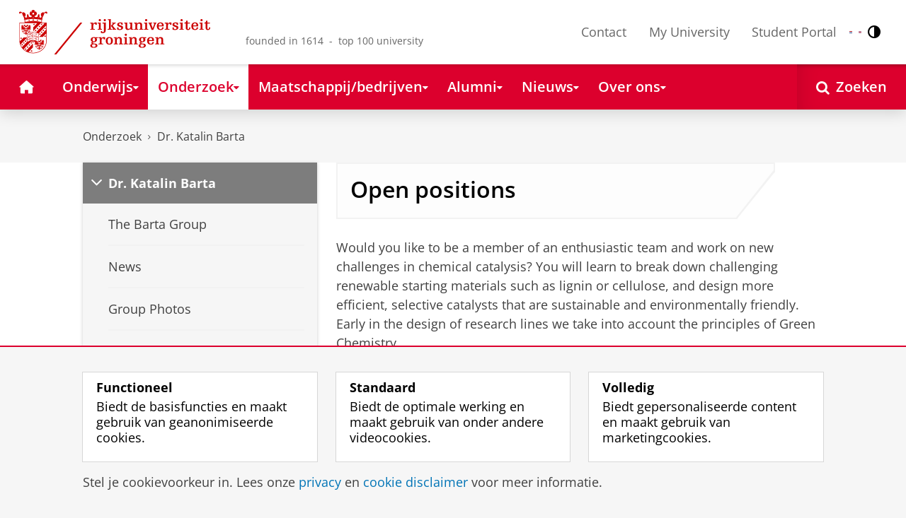

--- FILE ---
content_type: text/html;charset=UTF-8
request_url: https://www.rug.nl/research/synthetic-organic-chemistry/barta/positions
body_size: 8228
content:
<!DOCTYPE html><html prefix="og: http://ogp.me/ns# article: http://ogp.me/ns/article#" lang="nl" data-tag-manager-id="GTM-WLHD85V"><head><META http-equiv="Content-Type" content="text/html; charset=UTF-8">
<meta content="NOODP" name="ROBOTS">
<meta content="nl" http-equiv="Content-Language">
<title>Open positions | Dr. Katalin Barta | Rijksuniversiteit Groningen</title>
<link rel="alternate" hreflang="nl" href="https://www.rug.nl/research/synthetic-organic-chemistry/barta/positions?lang=nl" />
<link rel="alternate" hreflang="x-default" href="https://www.rug.nl/research/synthetic-organic-chemistry/barta/positions" />
<meta charset="utf-8">
<meta content="telephone=no" name="format-detection">
<meta content="summary" name="twitter:card">
<meta content="article" property="og:type">
<meta content="https://www.rug.nl/research/synthetic-organic-chemistry/barta/positions" property="og:url">
<meta content="2016-03-15T10:49+01:00" property="article:published_time">
<meta content="2016-03-18T15:11+01:00" property="article:modified_time">
<meta property="og:title" content="Open positions">
<meta property="og:description" content="PhD positions, jobs, post-doctoral fellowship, in green chemistry and catalysis.">
<meta property="og:site_name" content="Rijksuniversiteit Groningen">
<link href="/_definition/shared/css/jquery-smoothness/jquery-ui.min.css?version=2025-12-11" rel="stylesheet">
<link href="/_definition/shared/css/styles_v2.css?version=2025-12-11" rel="stylesheet" type="text/css">
<link href="/_definition/shared/css/fotorama.css?version=2025-12-11" rel="stylesheet" type="text/css">
<link href="/_definition/shared/images/favicons/apple-touch-icon-57x57.png" sizes="57x57" rel="apple-touch-icon">
<link href="/_definition/shared/images/favicons/apple-touch-icon-114x114.png" sizes="114x114" rel="apple-touch-icon">
<link href="/_definition/shared/images/favicons/apple-touch-icon-72x72.png" sizes="72x72" rel="apple-touch-icon">
<link href="/_definition/shared/images/favicons/apple-touch-icon-144x144.png" sizes="144x144" rel="apple-touch-icon">
<link href="/_definition/shared/images/favicons/apple-touch-icon-60x60.png" sizes="60x60" rel="apple-touch-icon">
<link href="/_definition/shared/images/favicons/apple-touch-icon-120x120.png" sizes="120x120" rel="apple-touch-icon">
<link href="/_definition/shared/images/favicons/apple-touch-icon-76x76.png" sizes="76x76" rel="apple-touch-icon">
<link href="/_definition/shared/images/favicons/apple-touch-icon-152x152.png" sizes="152x152" rel="apple-touch-icon">
<link href="/_definition/shared/images/favicons/icon.ico" rel="shortcut icon">
<meta content="user-scalable=1, initial-scale=1.0" name="viewport">
<template data-alertsurl="" id="alertsConfig"></template>
<script src="/_definition/shared/js/jquery.js?version=2025-12-11" type="text/javascript"></script><script src="/_definition/shared/js/ucms.js?version=2025-12-11" type="text/javascript"></script><script src="/_definition/shared/js/jquery-ui.js?version=2025-12-11" type="text/javascript"></script><script src="/_definition/shared/js/js-cookie.js?version=2025-12-11" type="text/javascript"></script><script src="/_definition/shared/js/md5.js?version=2025-12-11" type="text/javascript"></script><script src="/_definition/shared/js/rug-shared.js?version=2025-12-11" type="text/javascript"></script><script src="/_definition/shared/js/jquery.dialogoptions.js?version=2025-12-11" type="text/javascript"></script><script src="/_definition/shared/js/jquery.dialogoptions-rug.js?version=2025-12-11" type="text/javascript"></script><script src="/_definition/shared/js/imagesloaded.js?version=2025-12-11" type="text/javascript"></script><script src="/_definition/shared/js/jquery.mobile.custom.min.js?version=2025-12-11" type="text/javascript"></script><script src="/_definition/shared/js/fotorama.js?version=2025-12-11" type="text/javascript"></script><script src="/_definition/shared/js/interface.bundle.js?version=2025-12-11" type="text/javascript"></script><script type="text/javascript" src="/_definition/shared/js/cross-frame.js?version=2025-12-11"></script>
</head>
<body itemtype="https://schema.org/WebPage" itemscope="itemscope" id="top" class="page--generalarticle"><!--googleoff: all-->
<noscript>
<strong>Javascript must be enabled for the correct page display</strong>
</noscript>
<!--Google Tag Manager (noscript)-->
<noscript>
<iframe style="display:none;visibility:hidden" width="0" height="0" src="https://www.googletagmanager.com/ns.html?id=GTM-WLHD85V"></iframe>
</noscript>
<!--End Google Tag Manager (no script)-->
<script src="/_definition/shared/js/contrastmode.js"></script><a href="#main" class="rug-hidden-visually rug-hidden-visually--focusable">Skip to Content</a><a href="#nav" class="rug-hidden-visually rug-hidden-visually--focusable">Skip to Navigation</a>
<!--portal context: /-->
<header data-toggle-group="mainmenu" data-toggle-class="rug-site-header--open" data-toggle-id="menu-show" class="rug-site-header js--togglable-item js--sticky-header"><div class="rug-wrapper rug-wrapper--big rug-wrapper--flush">
<div class="rug-site-header__bar">
<a class="rug-site-header__item" accesskey="1" href="https://www.rug.nl/"><img class="rug-site-logo" src="/_definition/shared/images/logo--nl.svg" alt="Rijksuniversiteit Groningen"><span class="rug-hidden-visually">Rijksuniversiteit Groningen</span></a><span class="rug-site-header__item"><span class="rug-site-header__text rug-site-header__slogan rug-hidden-l">founded in 1614 &nbsp;-&nbsp; top 100 university</span></span>
<div class="rug-site-header__item rug-site-header__item--close">
<a href="#" data-toggle-group="mainmenu" data-toggle-class="rug-toggleable" data-toggle-id="menu-hide" class="rug-button rug-font-white rug-button--nav js--togglable-switch">Sluiten<span class="rug-icon rug-icon--l rug-icon--close rug-ml-xxs" aria-hidden="true"></span></a>
</div>
<nav class="rug-site-header__item">
<ul class="rug-nav--meta rug-mr-xs">
<li class="rug-nav--meta__item rug-nav--meta__item--mobile">
<a href="#" data-toggle-group="mainmenu" data-toggle-class="rug-toggleable" data-toggle-id="menu-show" class="js-id--main_menu_toggle js--togglable-switch rug-font-black"><span class="rug-icon rug-icon--menu rug-icon--xl" aria-hidden="true"></span><span class="rug-hidden-visually">Menu en zoeken</span></a>
</li>
<li class="rug-nav--meta__item">
<a href="/about-ug/contact/" accesskey="5" class="rug-nav--meta__link js--main-menu-clone">Contact</a>
</li>
<li class="rug-nav--meta__item">
<a href="https://myuniversity.rug.nl/infonet/medewerkers/dashboard/" accesskey="5" class="rug-nav--meta__link js--main-menu-clone">My University</a>
</li>
<li class="rug-nav--meta__item">
<a href="https://brightspace.rug.nl/" accesskey="5" class="rug-nav--meta__link js--main-menu-clone">Student Portal</a>
</li>
<li class="rug-nav--meta__item rug-language-select" title="Taal selectie">
<button data-postfix="" data-language="nl" class="rug-mr-xs rug-button--language-select"><span class="rug-flag-icon rug-flag-icon-nl"></span><span class="rug-hidden-visually">Nederlands</span></button><button data-postfix="" data-language="en" class="rug-mr-xs rug-button--language-select"><span class="rug-flag-icon rug-flag-icon-en"></span><span class="rug-hidden-visually">English</span></button>
</li>
<li class="rug-nav--meta__item" title="Contrastmodus">
<button class="rug-mr-xs rug-button--contrast-select"><span class="rug-icon rug-icon--contrast"></span><span class="rug-hidden-visually">Contrastmodus</span></button>
</li>
</ul>
</nav>
<nav class="rug-site-header__item">
<ul class="rug-nav--meta">
<li class="rug-nav--meta__item rug-nav--meta__item--mobile">
<a href="/search/" class="rug-font-black"><span class="rug-icon rug-icon--search rug-icon--xl" aria-hidden="true"></span><span class="rug-hidden-visually">Zoekpagina</span></a>
</li>
</ul>
</nav>
</div>
</div><template id="cookie-alert-html">&lt;div class="rug-mask js--requires-cookie-consent-trigger"&gt;&lt;div class="rug-warning--overlay rug-hidden rug-theme--content"&gt;&lt;span class="rug-icon rug-icon--close rug-absolute rug-absolute--top-right rug-mt-xs rug-mr-xs rug-cursor--pointer js--requires-cookie-consent-close"/&gt;&lt;div class="rug-notification--info rug-p js-id--alert"&gt;&lt;span class="rug-icon rug-icon--warn rug-icon--xl rug-mr-s" aria-hidden="true"/&gt;&lt;p&gt;Voor het tonen van deze inhoud is uw toestemming nodig voor het plaatsen van bepaalde cookies.&lt;/p&gt;&lt;p&gt;U kunt uw &lt;button class="rug-inline-button js--cookie-consent-popup"&gt;cookie instellingen aanpassen&lt;/button&gt;.&lt;/p&gt;&lt;/div&gt;&lt;/div&gt;&lt;/div&gt;</template><template id="cookie-consent-conf">
					{
						"requiresCookieConsentCheck": "true",
						"checkedCookieConsent": "no",
						"hasCookieConsent": "no"
					}
				</template><script src="/_definition/shared/js/init-cookies.js?version=2025-12-11" type="text/javascript"></script>
<div class="rug-background-menu rug-shadow-box-inset">
<div class="rug-wrapper rug-wrapper--big rug-wrapper--flush">
<form name="gs" id="search-form" action="/search/" class="rug-site-search rug-mb-0">
<fieldset class="rug-mb-0 rug-shadow-box">
<legend class="rug-hidden-visually">Zoeken</legend><label for="searchtext" class="rug-hidden-visually">Zoeken</label><input placeholder="Zoektermen..." id="searchtext" type="text" accesskey="4" autocomplete="off" role="combobox" aria-haspopup="false" name="search" class="rug-site-search__input q text"><input value="true" name="isNewSearch" type="hidden"><button type="submit" class="rug-site-search__button"><span class="rug-icon rug-icon--l rug-icon--search" aria-hidden="true"></span><span class="rug-hidden-visually">Zoeken</span></button>
</fieldset>
</form>
<nav class="rug-nav--main__container">
<ul class="rug-nav--main" id="nav">
<li class="rug-nav--main__item">
<a href="/" data-path="/" class="rug-nav--main__button"><span class="rug-icon rug-icon--home" aria-hidden="true"></span><span class="rug-hidden-visually">Home</span></a>
</li>
<li data-path="/education/index.xml" class="rug-nav--main__item">
<a aria-expanded="false" aria-controls="rug-nav--flyout-1" href="/education/" class="rug-nav--main__link rug-nav--main__link-menu  js--noclick-m"><span>Onderwijs</span><span class="rug-icon rug-icon--s rug-icon--caret-down rug-nav--main__icon" aria-hidden="true"></span></a>
<div id="rug-nav--flyout-1" class="rug-nav--flyout">
<div class="rug-layout">
<div class="rug-layout__item rug-layout__item">
<ul class="rug-nav--flyout__list">
<li class="rug-nav--flyout__item">
<span class="rug-link--caret"></span><a href="/education/" class="rug-nav--flyout__link">Onderwijs</a>
</li>
<li class="rug-nav--flyout__item">
<span class="rug-link--caret"></span><a href="/education/application-enrolment-tuition-fees/" class="rug-nav--flyout__link">Aanmelden, inschrijven en collegegeld</a>
</li>
<li class="rug-nav--flyout__item">
<span class="rug-link--caret"></span><a href="/education/bachelor/" class="rug-nav--flyout__link">Bachelor's</a>
</li>
<li class="rug-nav--flyout__item">
<span class="rug-link--caret"></span><a href="/education/master/" class="rug-nav--flyout__link">Master</a>
</li>
<li class="rug-nav--flyout__item">
<span class="rug-link--caret"></span><a href="/education/exchange/" class="rug-nav--flyout__link">Exchange</a>
</li>
<li class="rug-nav--flyout__item">
<span class="rug-link--caret"></span><a href="/education/phd-programmes/" class="rug-nav--flyout__link">Promotietrajecten</a>
</li>
<li class="rug-nav--flyout__item">
<span class="rug-link--caret"></span><a href="/education/summer-winter-schools/" class="rug-nav--flyout__link">Summer / Winter schools</a>
</li>
<li class="rug-nav--flyout__item">
<span class="rug-link--caret"></span><a href="/society-business/knowledge-and-learning/" class="rug-nav--flyout__link">Kennis en leren</a>
</li>
<li class="rug-nav--flyout__item">
<span class="rug-link--caret"></span><a href="/education/contact/#studiekiezers" class="rug-nav--flyout__link">Contact</a>
</li>
</ul>
</div>
</div>
</div>
</li>
<li data-path="/research/index.xml" class="rug-nav--main__item">
<a aria-expanded="false" aria-controls="rug-nav--flyout-2" href="/research/" class="rug-nav--main__link rug-nav--main__link-menu  js--noclick-m"><span>Onderzoek</span><span class="rug-icon rug-icon--s rug-icon--caret-down rug-nav--main__icon" aria-hidden="true"></span></a>
<div id="rug-nav--flyout-2" class="rug-nav--flyout rug-nav--flyout--discoverable">
<div class="rug-layout">
<div class="rug-layout__item rug-layout__item rug-width-m-12-24">
<ul class="rug-nav--flyout__list">
<li class="rug-nav--flyout__item">
<span class="rug-link--caret"></span><a href="/research/" class="rug-nav--flyout__link">Onderzoek</a>
</li>
<li class="rug-nav--flyout__item">
<span class="rug-link--caret"></span><a href="/research/researchthemes/" class="rug-nav--flyout__link">Onderzoeksthema's</a>
</li>
<li class="rug-nav--flyout__item">
<span class="rug-link--caret"></span><a href="/research/onderzoekscentra-en-instituten/" class="rug-nav--flyout__link">Onderzoekscentra en -instituten</a>
</li>
<li class="rug-nav--flyout__item">
<span class="rug-link--caret"></span><a href="/education/phd-programmes/" class="rug-nav--flyout__link">Promotietrajecten</a>
</li>
<li class="rug-nav--flyout__item">
<span class="rug-link--caret"></span><a href="/research/research-portal" class="rug-nav--flyout__link">Vind onderzoek en wetenschappers</a>
</li>
<li class="rug-nav--flyout__item">
<span class="rug-link--caret"></span><a href="/research/podcasts/university-of-groningen-podcasts" class="rug-nav--flyout__link">Podcasts</a>
</li>
<li class="rug-nav--flyout__item">
<span class="rug-link--caret"></span><a href="/research/video-slider/" class="rug-nav--flyout__link">Onderzoeksvideo's</a>
</li>
<li class="rug-nav--flyout__item">
<span class="rug-link--caret"></span><a href="/research/openscience/" class="rug-nav--flyout__link">Open Science</a>
</li>
<li class="rug-nav--flyout__item">
<span class="rug-link--caret"></span><a href="/research/research-support-portal/" class="rug-nav--flyout__link">Research Support Portal</a>
</li>
</ul>
</div>
<div class="rug-layout__item rug-width-m-12-24 js--show-random-child rug-pl-l">
<a href="/library/" class="rug-nav--flyout__link-image">
<figure class="rug-mb-s">
<img src="/medicallibrary/images/verwerken.jpg" alt=""></figure>Bibliotheek</a>
</div>
</div>
</div>
</li>
<li data-path="/society-business/index.xml" class="rug-nav--main__item">
<a aria-expanded="false" aria-controls="rug-nav--flyout-3" href="/society-business/" class="rug-nav--main__link rug-nav--main__link-menu  js--noclick-m"><span>Maatschappij/bedrijven</span><span class="rug-icon rug-icon--s rug-icon--caret-down rug-nav--main__icon" aria-hidden="true"></span></a>
<div id="rug-nav--flyout-3" class="rug-nav--flyout">
<div class="rug-layout">
<div class="rug-layout__item rug-layout__item">
<ul class="rug-nav--flyout__list">
<li class="rug-nav--flyout__item">
<span class="rug-link--caret"></span><a href="/society-business/" class="rug-nav--flyout__link">Maatschappij/bedrijven</a>
</li>
<li class="rug-nav--flyout__item">
<span class="rug-link--caret"></span><a href="/society-business/knowledge-and-learning/" class="rug-nav--flyout__link">Kennis en leren</a>
</li>
<li class="rug-nav--flyout__item">
<span class="rug-link--caret"></span><a href="/society-business/collaborating-with-the-university-of-groningen/" class="rug-nav--flyout__link">Samenwerken met de RUG</a>
</li>
<li class="rug-nav--flyout__item">
<span class="rug-link--caret"></span><a href="/society-business/young-talent/" class="rug-nav--flyout__link">Jong talent</a>
</li>
<li class="rug-nav--flyout__item">
<span class="rug-link--caret"></span><a href="/society-business/schools-for-science-society/" class="rug-nav--flyout__link">Schools voor Wetenschap &amp; Samenleving</a>
</li>
</ul>
</div>
</div>
</div>
</li>
<li data-path="/alumni/index.xml" class="rug-nav--main__item">
<a aria-expanded="false" aria-controls="rug-nav--flyout-4" href="/alumni/" class="rug-nav--main__link rug-nav--main__link-menu  js--noclick-m"><span>Alumni</span><span class="rug-icon rug-icon--s rug-icon--caret-down rug-nav--main__icon" aria-hidden="true"></span></a>
<div id="rug-nav--flyout-4" class="rug-nav--flyout">
<div class="rug-layout">
<div class="rug-layout__item rug-layout__item">
<ul class="rug-nav--flyout__list">
<li class="rug-nav--flyout__item">
<span class="rug-link--caret"></span><a href="/alumni/" class="rug-nav--flyout__link">Alumni</a>
</li>
<li class="rug-nav--flyout__item">
<span class="rug-link--caret"></span><a href="/alumni/for-alumni/alumnidag2024/terugblik-alumnidag-2024" class="rug-nav--flyout__link">Terugblik Alumnidag 2024</a>
</li>
<li class="rug-nav--flyout__item">
<span class="rug-link--caret"></span><a href="/alumni/for-alumni/" class="rug-nav--flyout__link">Voor alumni</a>
</li>
<li class="rug-nav--flyout__item">
<span class="rug-link--caret"></span><a href="/alumni/about-alumni/" class="rug-nav--flyout__link">Over alumni</a>
</li>
<li class="rug-nav--flyout__item">
<span class="rug-link--caret"></span><a href="/alumni/magazines-and-newsletters/" class="rug-nav--flyout__link">Magazines en nieuwsbrieven</a>
</li>
<li class="rug-nav--flyout__item">
<span class="rug-link--caret"></span><a href="/alumni/support-research-and-education/" class="rug-nav--flyout__link">Steun onderzoek en onderwijs</a>
</li>
<li class="rug-nav--flyout__item">
<span class="rug-link--caret"></span><a href="/alumni/magazines-and-newsletters/broerstraat-5/wijzigingen-doorgeven-registratie-en-abonnementen" class="rug-nav--flyout__link">Wijziging doorgeven</a>
</li>
<li class="rug-nav--flyout__item">
<span class="rug-link--caret"></span><a href="/alumni/contact/" class="rug-nav--flyout__link">Contact</a>
</li>
</ul>
</div>
</div>
</div>
</li>
<li data-path="/magazine/index.xml" class="rug-nav--main__item">
<a aria-expanded="false" aria-controls="rug-nav--flyout-5" href="/magazine/" class="rug-nav--main__link rug-nav--main__link-menu  js--noclick-m"><span>Nieuws</span><span class="rug-icon rug-icon--s rug-icon--caret-down rug-nav--main__icon" aria-hidden="true"></span></a>
<div id="rug-nav--flyout-5" class="rug-nav--flyout">
<div class="rug-layout">
<div class="rug-layout__item rug-layout__item">
<ul class="rug-nav--flyout__list">
<li class="rug-nav--flyout__item">
<span class="rug-link--caret"></span><a href="/magazine/" class="rug-nav--flyout__link">Magazine</a>
</li>
<li class="rug-nav--flyout__item">
<span class="rug-link--caret"></span><a href="/news/" class="rug-nav--flyout__link">Nieuwsoverzicht</a>
</li>
<li class="rug-nav--flyout__item">
<span class="rug-link--caret"></span><a href="/about-ug/latest-news/" class="rug-nav--flyout__link">Actueel</a>
</li>
</ul>
</div>
</div>
</div>
</li>
<li data-path="/about-ug/index.xml" class="rug-nav--main__item">
<a aria-expanded="false" aria-controls="rug-nav--flyout-6" href="/about-ug/" class="rug-nav--main__link rug-nav--main__link-menu  js--noclick-m"><span>Over ons</span><span class="rug-icon rug-icon--s rug-icon--caret-down rug-nav--main__icon" aria-hidden="true"></span></a>
<div id="rug-nav--flyout-6" class="rug-nav--flyout">
<div class="rug-layout">
<div class="rug-layout__item rug-layout__item">
<ul class="rug-nav--flyout__list">
<li class="rug-nav--flyout__item">
<span class="rug-link--caret"></span><a href="/about-ug/" class="rug-nav--flyout__link">Over ons</a>
</li>
<li class="rug-nav--flyout__item">
<span class="rug-link--caret"></span><a href="/about-ug/latest-news/" class="rug-nav--flyout__link">Actueel</a>
</li>
<li class="rug-nav--flyout__item">
<span class="rug-link--caret"></span><a href="/about-ug/profile/" class="rug-nav--flyout__link">Profiel</a>
</li>
<li class="rug-nav--flyout__item">
<span class="rug-link--caret"></span><a href="/about-ug/policy-and-strategy/" class="rug-nav--flyout__link">Beleid en strategie</a>
</li>
<li class="rug-nav--flyout__item">
<span class="rug-link--caret"></span><a href="/about-ug/organization/" class="rug-nav--flyout__link">Organisatie</a>
</li>
<li class="rug-nav--flyout__item">
<span class="rug-link--caret"></span><a href="/about-ug/work-with-us/" class="rug-nav--flyout__link">Werken bij de RUG</a>
</li>
<li class="rug-nav--flyout__item">
<span class="rug-link--caret"></span><a href="/about-ug/contact/" class="rug-nav--flyout__link">Contact en praktische zaken</a>
</li>
</ul>
</div>
</div>
</div>
</li>
<li class="rug-nav--main__item rug-nav--main__item--search">
<div class="js--rug-nav--main__search rug-nav--main__search-container">
<button aria-label="Open Zoeken" data-search-link="/search/" class="rug-nav--main__button rug-nav--main__button--last rug-nav--main__search-button rug-text-nowrap"><span class="rug-icon rug-icon--search" aria-hidden="true"></span><span class="rug-hidden-l rug-ml-xs" aria-hidden="true">Zoeken</span></button>
<div class="rug-nav--main__search-form-group rug-form-group rug-nav--main__search-form-group--hidden">
<form action="/search/">
<span class="rug-form-group-input-container"><input aria-label="Zoektermen..." placeholder="Zoektermen..." type="text" name="search" class="rug-form-input-text"></span><button aria-label="Zoeken" type="submit"><span class="rug-icon rug-icon--l rug-icon--search"></span></button>
</form>
</div>
</div>
</li>
</ul>
</nav>
</div>
</div>
</header>
<div class="rug-wrapper rug-wrapper--knee-high">
<template data-active-sub-menu-1="3ae46c16-ad2e-444e-a43f-af867c3010a1-36.154" data-active-sub-menu-2="6b78d8ee-3b8c-4770-91f6-53c9150babff-36.68" data-active-top-menu="/research/index.xml" id="navigation-data"></template>
<div class="rug-breadcrumbs js--shrink-to-fit" itemprop="breadcrumb" itemscope="" itemtype="https://schema.org/BreadcrumbList">
<span itemprop="itemListElement" itemscope="" itemtype="https://schema.org/ListItem">
<meta content="Onderzoek" itemprop="name">
<meta content="1" itemprop="position">
<a class="rug-breadcrumbs__link js--shrinkable" href="/research/" itemprop="item">Onderzoek</a></span><span class="rug-icon rug-icon--angle-right rug-breadcrumbs__divider"></span><span itemprop="itemListElement" itemscope="" itemtype="https://schema.org/ListItem">
<meta content="Dr. Katalin Barta" itemprop="name">
<meta content="2" itemprop="position">
<a class="rug-breadcrumbs__link js--shrinkable" href="/research/synthetic-organic-chemistry/barta/" itemprop="item">Dr. Katalin Barta</a></span>
</div>
</div>
<template id="navigation-active-content" data-active-content="396c0ead-65c2-4846-a9e7-cbe4eeab91f4-36.67"></template>
<!--googleon: all--><div class="rug-button rug-button--medium rug-button--toTop js--scrolltop">
<span class="rug-icon rug-icon--angle-up"></span>
</div><div class="rug-background-white" id="main">
<div id="content" class="rug-wrapper rug-wrapper--overlay">
<div class="rug-layout">
<div class="rug-layout__item rug-width-m-8-24">
<div class="rug-mb">
<nav>
<ul data-toggle-group="mainmenu" data-toggle-class="rug-block-max-m" data-toggle-id="menu-show" class="js--id-content-menu rug-nav--secondary rug-shadow-box js--togglable-item">
				<li class="rug-nav--secondary__item rug-block-max-m ">
<a aria-controls="menu-main-submenu" aria-expanded="false" href="#" data-toggle-mode="togglable" data-toggle-group="submenu" data-toggle-class="rug-nav--secondary__link--selected" data-toggle-id="menu-main" class="rug-nav--secondary__link js--togglable-switch">HOME</a>
<ul data-toggle-group="submenu" data-toggle-class="rug-block" data-toggle-id="menu-main" class="js-id--mobilehome rug-nav--secondary__sub rug-nav--secondary__sub--hidden js--togglable-item" id="menu-main-submenu">
<li data-menu-id="510d8573-cf08-4df5-beaf-72e59fc08035-33.14" class="rug-nav--secondary__sub__item">
<a href="/education/" class="rug-nav--secondary__sub__link"><span class="rug-nav--secondary__sub__link-text">Onderwijs</span></a>
</li>
<li data-menu-id="3ae46c16-ad2e-444e-a43f-af867c3010a1-36.154" class="rug-nav--secondary__sub__item">
<a href="/research/" class="rug-nav--secondary__sub__link"><span class="rug-nav--secondary__sub__link-text">Onderzoek</span></a>
</li>
<li data-menu-id="6728218e-6801-4701-a152-95d1eb7068fb-33.35" class="rug-nav--secondary__sub__item">
<a href="/society-business/" class="rug-nav--secondary__sub__link"><span class="rug-nav--secondary__sub__link-text">Maatschappij/bedrijven</span></a>
</li>
<li data-menu-id="cf576754-17bf-47a8-94c9-ebe3998623e2-33.31" class="rug-nav--secondary__sub__item">
<a href="/alumni/" class="rug-nav--secondary__sub__link"><span class="rug-nav--secondary__sub__link-text">Alumni</span></a>
</li>
<li data-menu-id="cdc6fddf-0fd0-44ad-ad19-c0df0260e44c-33.13" class="rug-nav--secondary__sub__item">
<a href="/magazine/" class="rug-nav--secondary__sub__link"><span class="rug-nav--secondary__sub__link-text">Nieuws</span></a>
</li>
<li data-menu-id="a2d757fb-e6e4-4059-93c1-937d05527e24-33.34" class="rug-nav--secondary__sub__item">
<a href="/about-ug/" class="rug-nav--secondary__sub__link"><span class="rug-nav--secondary__sub__link-text  rug-b-0">Over ons</span></a>
</li>
</ul>
</li>

				<li class="rug-nav--secondary__item">
<a class="js--togglable-switch rug-nav--secondary__link" data-toggle-class="rug-nav--secondary__link--selected" data-toggle-group="submenu" data-toggle-id="menu-6b78d8ee-3b8c-4770-91f6-53c9150babff-36.68" data-toggle-mode="togglable">Dr. Katalin Barta</a>
<ul class="rug-nav--secondary__sub rug-nav--secondary__sub--hidden js--togglable-item" data-toggle-class="rug-block" data-toggle-group="submenu" data-toggle-id="menu-6b78d8ee-3b8c-4770-91f6-53c9150babff-36.68">
<li class="rug-nav--secondary__sub__item" data-cnt-id="7f211035-4bd9-4fb0-a12f-c4ef640d65fb-36.68">
<a class="rug-nav--secondary__sub__link" href="/research/synthetic-organic-chemistry/barta/"><span class="rug-nav--secondary__sub__link-text">The Barta Group</span></a>
</li>
<li class="rug-nav--secondary__sub__item" data-menu-id="87803666-6df4-42d6-91b7-5d98f729cf5a-36.66">
<a class="rug-nav--secondary__sub__link" href="/research/synthetic-organic-chemistry/barta/news"><span class="rug-nav--secondary__sub__link-text">News</span></a>
</li>
<li class="rug-nav--secondary__sub__item" data-menu-id="9b6c5fb4-56a1-43c1-b774-03355031fa1c-36.66">
<a class="rug-nav--secondary__sub__link" href="/research/synthetic-organic-chemistry/barta/groupphotos"><span class="rug-nav--secondary__sub__link-text">Group Photos</span></a>
</li>
<li class="rug-nav--secondary__sub__item" data-menu-id="e30fd618-656b-4551-91d1-78ee5b904a95-36.66">
<a class="rug-nav--secondary__sub__link" href="/research/synthetic-organic-chemistry/barta/people"><span class="rug-nav--secondary__sub__link-text">Group Members</span></a>
</li>
<li class="rug-nav--secondary__sub__item" data-menu-id="12153fb2-c787-4e00-aa6b-6699d8ad65c4-36.67">
<a class="rug-nav--secondary__sub__link" href="/research/synthetic-organic-chemistry/barta/research"><span class="rug-nav--secondary__sub__link-text">Research</span></a>
</li>
<li class="rug-nav--secondary__sub__item" data-menu-id="0bce63d1-7f41-4c3c-9a65-e796ef7b6d8b-36.67">
<a class="rug-nav--secondary__sub__link" href="/research/synthetic-organic-chemistry/barta/publications"><span class="rug-nav--secondary__sub__link-text">Publications</span></a>
</li>
<li class="rug-nav--secondary__sub__item" data-menu-id="396c0ead-65c2-4846-a9e7-cbe4eeab91f4-36.67">
<a class="rug-nav--secondary__sub__link" href="/research/synthetic-organic-chemistry/barta/positions"><span class="rug-nav--secondary__sub__link-text  rug-b-0">Open positions</span></a>
</li>
</ul>
</li>

				<li class="rug-nav--secondary__item rug-block-max-m">
<ul class="rug-nav--secondary__sub rug-nav--secondary__sub--meta">
<li class="rug-nav--secondary__sub__item">
<a href="/about-ug/contact/" class="rug-nav--secondary__sub__link"><span class="rug-nav--secondary__sub__link-text rug-nav--secondary__sub__link-text--meta">Contact</span></a>
</li>
<li class="rug-nav--secondary__sub__item">
<a href="https://myuniversity.rug.nl/infonet/!navigate?loc=VA6Y7Vr0f90OOyBRDLOrLVQOw%2BlQ2PZ71v9iuLA86XY%3D" class="rug-nav--secondary__sub__link" rel="nofollow"><span class="rug-nav--secondary__sub__link-text rug-nav--secondary__sub__link-text--meta">My University</span></a>
</li>
<li class="rug-nav--secondary__sub__item">
<a href="https://brightspace.rug.nl/" class="rug-nav--secondary__sub__link" target="_blank"><span class="rug-nav--secondary__sub__link-text rug-nav--secondary__sub__link-text--meta  rug-b-0">Student Portal</span></a>
</li>
<li class="rug-nav--secondary__sub__item rug-nav--secondary__sub__item--buttons">
<ul>
<li class="rug-nav--secondary__sub__item rug-language-select" title="Taal selectie">
<button data-postfix="" data-language="nl" class="rug-mr-xs rug-button--language-select"><span class="rug-flag-icon rug-flag-icon-nl"></span><span class="rug-hidden-visually">Nederlands</span></button><button data-postfix="" data-language="en" class="rug-mr-xs rug-button--language-select"><span class="rug-flag-icon rug-flag-icon-en"></span><span class="rug-hidden-visually">English</span></button>
</li>
<li class="rug-nav--secondary__sub__item rug-nav--secondary__sub__item--contrast" title="Contrastmodus">
<button class="rug-mr-xs rug-button--contrast-select"><span class="rug-icon rug-icon--contrast"></span><span class="rug-hidden-visually">Contrastmodus</span></button>
</li>
</ul>
</li>
</ul>
</li>
</ul>
</nav>
</div>
</div>
<div data-toggle-group="mainmenu" data-toggle-id="menu-show" data-toggle-class="rug-hidden-m--block" class="rug-layout__item rug-width-m-16-24">
<div>
<div class="rug-panel--content rug-panel--content--border">
<h1 class="rug-mb-0 rug-clearfix">Open positions</h1>
</div>
<div id="target-content-holder"></div>
<div>
<div class="rug-theme--content rug-mb">
<div>
               
<p>
                  
<span lang="EN-US">Would you like to be a member of an enthusiastic team and work on new challenges in chemical catalysis? You will learn to break down challenging renewable starting materials such as lignin or cellulose, and design more efficient, selective catalysts that are sustainable and environmentally friendly. Early in the design of research lines we take into account the principles of Green Chemistry.</span>
               
</p>
               
<p>
                  
<span lang="EN-US">PhD and post-doc positions are available for highly motivated, excellent candidates. Please send a letter of motivation, your CV and the contact details of at least 2 academic references to the email address <span class="js--decode" data-encoded="PGEgaHJlZj0ibWFpbHRvOmsuYmFydGFAcnVnLm5sIj5rLmJhcnRhQHJ1Zy5ubDwvYT4=">k.barta rug.nl</span>.</span>
               
</p>
               
<p>
                  
<span lang="EN-US">We encourage post-docs to also apply for individual fellowships, for example through the Marie Curie program.</span>
               
</p>
               
<p>
                  
<span lang="EN-US">We also regularly host Erasmus and exchange bachelor students. Bachelor and Master projects within RUG are available.</span>
               
</p>
            
</div>
</div>
<div class="rug-clearfix"></div>
<div class="rug-clear rug-attributes--container rug-mb-xxs rug-mt">
<span class="rug-attributes__label rug-text-nowrap rug-text-timid">Laatst gewijzigd:</span><span class="rug-text-timid">18 maart 2016 15:11</span>
</div>
</div>
<div data-addsearch="exclude" class="rug-site-tools"></div>
</div>
</div>
</div>
</div>
</div>
<!--googleoff: all--><div data-toggle-group="mainmenu" data-toggle-id="menu-show" data-toggle-class="rug-hidden-m--block" class="rug-background-white rug-pv-l rug-text-center">
<div class="rug-wrapper">
<div class="rug-layout">
<div class="rug-layout__item">
<span class="rug-mr-m">Volg de RUG</span><a href="https://www.facebook.com/universityofgroningen" target="_blank"><span title="facebook" class="rug-icon rug-icon--l rug-icon--facebook"></span><span class="rug-hidden-visually">facebook</span></a> <a href="https://www.linkedin.com/school/rijksuniversiteit-groningen/" target="_blank"><span title="linkedin" class="rug-icon rug-icon--l rug-icon--linkedin"></span><span class="rug-hidden-visually">linkedin</span></a> <a href="/about-ug/latest-news/press-information/rss-feeds"><span title="rss" class="rug-icon rug-icon--l rug-icon--rss"></span><span class="rug-hidden-visually">rss</span></a> <a href="https://www.instagram.com/universityofgroningen/" target="_blank"><span title="instagram" class="rug-icon rug-icon--l rug-icon--instagram"></span><span class="rug-hidden-visually">instagram</span></a> <a href="https://www.youtube.com/universityGroningen" target="_blank"><span title="youtube" class="rug-icon rug-icon--l rug-icon--youtube"></span><span class="rug-hidden-visually">youtube</span></a> 
</div>
</div>
</div>
</div>
<footer data-toggle-group="mainmenu" data-toggle-id="menu-show" data-toggle-class="rug-hidden-m--block"><div class="rug-doormat rug-background-neutral-30">
<div class="rug-wrapper">
<div class="rug-layout rug-layout--no-margins">
<div class="rug-layout__item rug-width-s-12-24 rug-width-l-6-24">
<a href="/education/" class="rug-doormat__heading__link rug-doormat__heading__link--desktop">Studiekiezers</a><a href="/education/" class="rug-doormat__heading__link rug-doormat__heading__link--mobile js--equal js--togglable-switch" data-toggle-id="N10007" data-toggle-class="rug-doormat__heading__link--active" data-toggle-group="js-id-doormat" data-toggle-mode="togglable">Studiekiezers</a>
<ul class="rug-doormat__list rug-list--unstyled">
<li>
<a href="/education/" class="rug-doormat__link rug-doormat__link--mobile">Studiekiezers</a>
</li>
<li>
<a href="/education/events/" class="rug-doormat__link">Voorlichtingsactiviteiten voor studiekiezers</a>
</li>
<li>
<a href="/bachelors/" class="rug-doormat__link">Bacheloropleidingen</a>
</li>
<li>
<a href="/education/master/" class="rug-doormat__link">Masteropleidingen</a>
</li>
<li>
<a href="/society-business/scholierenacademie/" class="rug-doormat__link">Scholierenacademie</a>
</li>
<li>
<a href="/education/summer-winter-schools/" class="rug-doormat__link">Summer Schools</a>
</li>
<li>
<a href="/education/honours-college/" class="rug-doormat__link">Honours College</a>
</li>
<li>
<a href="/education/phd-programmes/" class="rug-doormat__link">Promotietrajecten</a>
</li>
<li>
<a href="/education/faq/" class="rug-doormat__link">Veelgestelde vragen</a>
</li>
</ul>
</div>
<div class="rug-layout__item rug-width-s-12-24 rug-width-l-6-24">
<a href="/society-business/" class="rug-doormat__heading__link rug-doormat__heading__link--desktop">Maatschappij/bedrijven</a><a href="/society-business/" class="rug-doormat__heading__link rug-doormat__heading__link--mobile js--equal js--togglable-switch" data-toggle-id="N100CF" data-toggle-class="rug-doormat__heading__link--active" data-toggle-group="js-id-doormat" data-toggle-mode="togglable">Maatschappij/bedrijven</a>
<ul class="rug-doormat__list rug-list--unstyled">
<li>
<a href="/society-business/" class="rug-doormat__link rug-doormat__link--mobile">Maatschappij/bedrijven</a>
</li>
<li>
<a href="/library/" class="rug-doormat__link">Universiteitsbibliotheek Groningen</a>
</li>
<li>
<a href="https://research.rug.nl/en/persons/" class="rug-doormat__link" target="_blank">Zoek een deskundige</a>
</li>
<li>
<a href="/language-centre/" class="rug-doormat__link">Talencentrum</a>
</li>
<li>
<a href="/society-business/collaborating-with-the-university-of-groningen/" class="rug-doormat__link">Samenwerken met de RUG</a>
</li>
<li>
<a href="/society-business/center-for-information-technology/" class="rug-doormat__link">Centrum voor Informatie Technologie</a>
</li>
<li>
<a href="/museum/" class="rug-doormat__link">Universiteitsmuseum</a>
</li>
<li>
<a href="/about-ug/organization/service-departments/ishop/" class="rug-doormat__link">Universiteitswinkel</a>
</li>
<li>
<a href="/careerservices/" class="rug-doormat__link">Career Services</a>
</li>
<li>
<a href="https://sggroningen.nl/" class="rug-doormat__link" target="_blank">Studium Generale</a>
</li>
<li>
<a href="/about-ug/profile/facts-and-figures/duurzaamheid/" class="rug-doormat__link">Duurzame universiteit</a>
</li>
<li>
<a href="/society-business/science-shops/" class="rug-doormat__link">Wetenschapswinkel</a>
</li>
<li>
<a href="/society-business/schools-for-science-society/" class="rug-doormat__link">Schools voor Wetenschap &amp; Samenleving</a>
</li>
</ul>
</div>
<div class="rug-layout__item rug-width-s-12-24 rug-width-l-6-24">
<a href="/alumni/" class="rug-doormat__heading__link rug-doormat__heading__link--desktop">Alumni</a><a href="/alumni/" class="rug-doormat__heading__link rug-doormat__heading__link--mobile js--equal js--togglable-switch" data-toggle-id="N101E2" data-toggle-class="rug-doormat__heading__link--active" data-toggle-group="js-id-doormat" data-toggle-mode="togglable">Alumni</a>
<ul class="rug-doormat__list rug-list--unstyled">
<li>
<a href="/alumni/" class="rug-doormat__link rug-doormat__link--mobile">Alumni</a>
</li>
<li>
<a href="/alumni/news-events/events/" class="rug-doormat__link">Alumni activiteiten</a>
</li>
<li>
<a href="/alumni/magazines-and-newsletters/" class="rug-doormat__link">Magazines en nieuwsbrieven</a>
</li>
<li>
<a href="/alumni/update-your-information/" class="rug-doormat__link">Wijzigingen doorgeven</a>
</li>
<li>
<a href="/alumni/support-research-and-education/" class="rug-doormat__link">Steun onderzoek en onderwijs</a>
</li>
</ul>
</div>
<div class="rug-layout__item rug-width-s-12-24 rug-width-l-6-24">
<a href="/about-ug/" class="rug-doormat__heading__link rug-doormat__heading__link--desktop">Over ons</a><a href="/about-ug/" class="rug-doormat__heading__link rug-doormat__heading__link--mobile js--equal js--togglable-switch" data-toggle-id="N10241" data-toggle-class="rug-doormat__heading__link--active" data-toggle-group="js-id-doormat" data-toggle-mode="togglable">Over ons</a>
<ul class="rug-doormat__list rug-list--unstyled">
<li>
<a href="/about-ug/" class="rug-doormat__link rug-doormat__link--mobile">Over ons</a>
</li>
<li>
<a href="/about-ug/practical-matters/how-to-find-us" class="rug-doormat__link">Waar vindt u ons</a>
</li>
<li>
<a href="/about-ug/work-with-us/job-opportunities/" class="rug-doormat__link">Vacatures</a>
</li>
<li>
<a href="/feb/" class="rug-doormat__link">Faculteit Economie en Bedrijfskunde</a>
</li>
<li>
<a href="/gmw/" class="rug-doormat__link">Faculteit Gedrags- en Maatschappijwetenschappen</a>
</li>
<li>
<a href="/rcs/" class="rug-doormat__link">Faculteit Religie, Cultuur en Maatschappij</a>
</li>
<li>
<a href="/let/" class="rug-doormat__link">Faculteit der Letteren</a>
</li>
<li>
<a href="/umcg/" class="rug-doormat__link">Faculteit Medische Wetenschappen</a>
</li>
<li>
<a href="/rechten/" class="rug-doormat__link">Faculteit Rechtsgeleerdheid</a>
</li>
<li>
<a href="/frw/" class="rug-doormat__link">Faculteit Ruimtelijke Wetenschappen</a>
</li>
<li>
<a href="/filosofie/" class="rug-doormat__link">Faculteit Wijsbegeerte</a>
</li>
<li>
<a href="/fse/" class="rug-doormat__link">Faculty of Science and Engineering</a>
</li>
<li>
<a href="/ucg/" class="rug-doormat__link">University College Groningen</a>
</li>
<li>
<a href="/cf/" class="rug-doormat__link">Campus Frysl&acirc;n</a>
</li>
<li>
<a href="/about-ug/organization/university-services/" class="rug-doormat__link">University Services</a>
</li>
<li>
<a href="/about-ug/organization/service-departments/facilitaire-organisatie" class="rug-doormat__link">Facilitaire Organisatie</a>
</li>
<li>
<a href="/about-ug/organization/university-services/communication" class="rug-doormat__link">Corporate Communicatie</a>
</li>
<li>
<a href="/about-ug/latest-news/events/calendar/" class="rug-doormat__link">Agenda</a>
</li>
</ul>
</div>
</div>
</div>
</div>
<div data-toggle-group="mainmenu" data-toggle-id="menu-show" data-toggle-class="rug-hidden-m--block" class="rug-doormat rug-background-white rug-pv-l rug-text-center">
<div class="rug-wrapper">
<a class="rug-font-default rug-doormat__metalink" href="/info/disclaimer-copyright">Disclaimer &amp; Copyright</a> <a class="rug-font-default rug-doormat__metalink" href="/info/privacy">Privacy</a> <a class="rug-font-default rug-doormat__metalink" href="/info/cookies">Cookies</a> <a class="rug-font-default rug-doormat__metalink" href="/research/synthetic-organic-chemistry/barta/positions!sso">Inloggen</a>
</div>
</div>
</footer><div>
<div class="js-id--cookieconsent rug-hidden-initially rug-pt rug-pb rug-site-header--cookie-consent rug-cookie-consent__mobile-scroll rug-background-neutral-10" id="ConsentBar" data-nosnippet="">
    <div class="rug-wrapper">
        <div class="rug-layout">
            <div class="rug-cookie-consent--cards-container">
                <div class="rug-layout__item rug-width-s-12-24 rug-width-m-8-24 rug-width-l-8-24 rug-mv-xs">
                    <a class="rug-cookie-consent--card rug-flex rug-p-xs js--cookie" data-js--cookie="cookies-accept-functional">
                        <div class="rug-cookie-consent--card-text rug-ml-xs rug-mb-xs">
                            <div class="rug-cookie-consent--card-title rug-mb-xxs">Functioneel</div>
                            <div class="rug-cookie-consent--card-text rug-mr-xs rug-mb-xxs">
                                Biedt de basisfuncties en maakt gebruik van geanonimiseerde cookies.
                            </div>
                        </div>
                    </a>
                </div>
                <div class="rug-layout__item rug-width-s-12-24 rug-width-m-8-24 rug-width-l-8-24 rug-mv-xs">
                    <a class="rug-cookie-consent--card rug-flex rug-p-xs js--cookie" data-js--cookie="cookies-accept-regular">
                        <div class="rug-cookie-consent--card-text rug-ml-xs rug-mb-xs">
                            <div class="rug-cookie-consent--card-title rug-mb-xxs">Standaard</div>
                            <div class="rug-cookie-consent--card-text rug-mr-xs rug-mb-xxs">
                                Biedt de optimale werking en maakt gebruik van onder andere videocookies.
                            </div>
                        </div>
                    </a>
                </div>
                <div class="rug-layout__item rug-width-s-12-24 rug-width-m-8-24 rug-width-l-8-24 rug-mv-xs">
                    <a class="rug-cookie-consent--card rug-flex rug-p-xs js--cookie" data-js--cookie="cookies-accept-all" >
                        <div class="rug-cookie-consent--card-text rug-ml-xs rug-mb-xs">
                            <div class="rug-cookie-consent--card-title rug-mb-xxs">Volledig</div>
                            <div class="rug-cookie-consent--card-text rug-mr-xs rug-mb-xxs">
                                Biedt gepersonaliseerde content en maakt gebruik van marketingcookies.
                            </div>
                        </div>
                    </a>
                </div>
            </div>
        </div>
        <div class="rug-layout rug-mt-xs">
            <div class="rug-layout__item rug-width-m-18-24">
                Stel je cookievoorkeur in. Lees onze <a href="/info/privacy">privacy</a> en <a href="/info/cookies">cookie disclaimer</a> voor meer informatie.
            </div>
        </div>
    </div>
</div>
	
</div>
</body>
</html>
